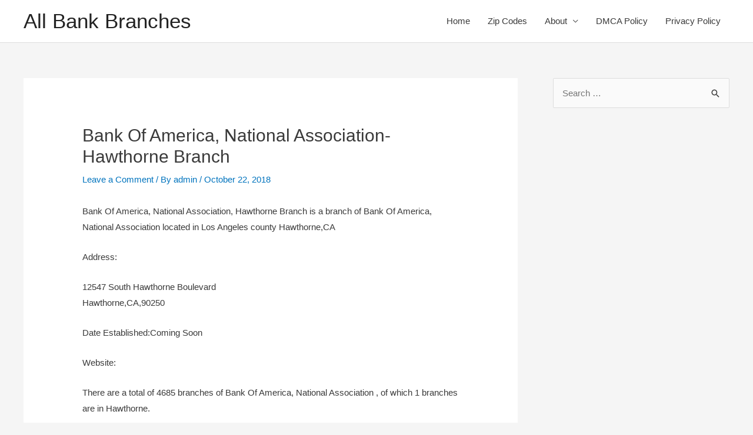

--- FILE ---
content_type: text/html; charset=UTF-8
request_url: https://allbankbranches.com/wp-admin/admin-ajax.php
body_size: -117
content:
619600.e4b1d4020e1da41fdb1140b31eb2e12e